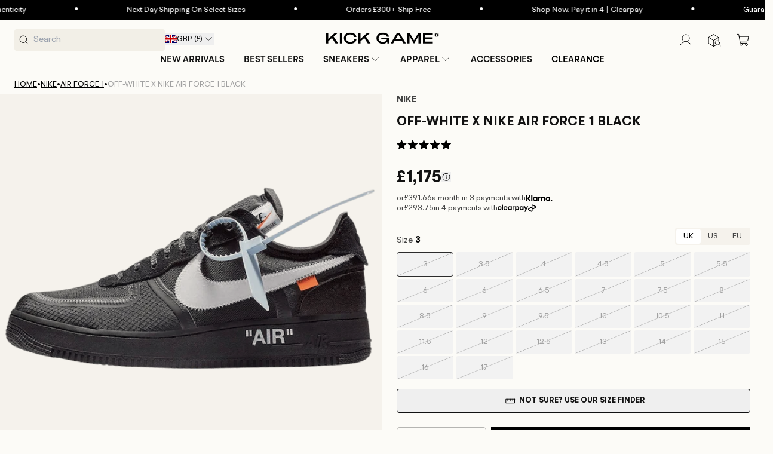

--- FILE ---
content_type: text/css
request_url: https://www.kickgame.co.uk/cdn/shop/t/358/compiled_assets/styles.css?v=442249
body_size: 310
content:
searchspring-carousel-handler .splide__arrow[disabled]{display:none!important}@media (max-width: 767px){searchspring-carousel-handler .splide__arrow{display:none!important}}.pagination__item .icon-caret{height:1.6rem!important;width:1.6rem!important}.pagination__item--prev .icon{transform:unset!important}.pagination__item--next .icon{transform:rotate(180deg)!important}body{--bundly-variant-pills-radius: 4px !important;--bundly-color-background: #fcfbf7 !important;--bundly-color-foreground: #fcfbf7 !important;--bundly-color-badge-border: 90, 90, 90 !important;--bundly-badge-corner-radius: 4px !important;--bundly-buttons-radius: 4px !important;--bundly-font-heading-family: BRHendrix_Semibold !important;--bundly-spacing-unit: 12px !important;--bundly-font-heading-weight: 600 !important}@media screen and (max-width: 749px){body{--bundly-spacing-unit: 8px !important}}#bundly__variant_picker{margin-top:0!important}.bundly__component_title,.bundly__variant_sold_out{text-transform:uppercase;font-weight:600;font-family:BRHendrix_Semibold;color:#000}.bundly__component_title{font-size:15px!important;line-height:20px!important}@media screen and (max-width: 749px){.bundly__component_title{font-size:14px!important;line-height:18px!important}}.bundly__product_option_name{font-size:15px!important;font-weight:400;line-height:20px!important;margin-bottom:12px!important}@media screen and (max-width: 749px){.bundly__product_option_name{font-size:14px!important;line-height:18px!important;margin-bottom:8px!important}}.bundly__product_option_value{min-width:104px;min-height:41px}@media screen and (max-width: 749px){.bundly__product_option_value{min-width:65.4px;min-height:40px}}.bundly__product_option_value label{padding:12px 4px!important}.bundly__variant_radio+label{color:#444!important;font-size:13px!important;line-height:17px!important;outline:1px solid #e7e7e7!important;min-height:41px}@media screen and (max-width: 749px){.bundly__variant_radio+label{font-size:12px!important;line-height:16px!important;min-height:40px}}.bundly__variant_radio_disabled+label{outline:none!important;background-color:#f2f2f2!important;color:#a1a1a1!important;text-decoration:none!important}.bundly__variant_radio:checked+label{outline-color:#000!important}.bundly__variant_radio_disabled:checked+label{outline:1px solid #000!important}.bundly__product_option{gap:4px!important}.bundly__variant_radio_disabled+label{position:relative;overflow:hidden}.bundly__variant_radio_disabled+label:after{content:"";position:absolute;top:0;right:0;bottom:0;left:0;background:linear-gradient(to bottom right,transparent calc(50% - .5px),#b5b5b5 calc(50% - .5px),#b5b5b5 calc(50% + .5px),transparent calc(50% + .5px));pointer-events:none}.bundly__variant_sold_out{margin-top:4px}.bundly__variant_sold_out{border:none!important;background-color:#5a5a5a!important;padding:4px 8px!important;font-size:12px!important;line-height:16px!important;text-transform:uppercase;color:#fff!important;letter-spacing:normal!important}.bundly__component{padding:16px 0 24px!important}@media screen and (max-width: 749px){.bundly__component{padding:12px 0 16px!important}}.bundly__component:last-child{padding-bottom:0!important}.bundly__variant_picker .bundly__component{border-bottom:unset!important;border-top:1px solid #e7e7e7!important}.bundly__add_to_cart_button{padding:12px 20px!important;min-height:unset!important;text-transform:uppercase;font-family:BRHendrix-Bold;font-weight:700;font-size:15px!important;line-height:20px!important;letter-spacing:normal!important}.bundly__add_to_cart_button:hover{background-color:#3c3c3c!important}.bundly__add_to_cart_button:disabled{opacity:unset!important;background-color:#5a5a5a!important;cursor:not-allowed!important}.bundly__add_to_cart_button:after{box-shadow:none!important}.bundly__block:not(:has(.bundly__buy_buttons)){margin-bottom:24px!important}
/*# sourceMappingURL=/cdn/shop/t/358/compiled_assets/styles.css.map?v=442249 */


--- FILE ---
content_type: text/plain; charset=utf-8
request_url: https://d-ipv6.mmapiws.com/ant_squire
body_size: 153
content:
kickgame.co.uk;019bd855-0d06-7daf-9d61-c54713f3035a:43d23b5e297da6c97c90e20957801d696c5c7bde

--- FILE ---
content_type: text/javascript; charset=utf-8
request_url: https://www.kickgame.co.uk/products/off-white-x-nike-air-force-1-black-ao4606-001.js
body_size: 1684
content:
{"id":3865020170339,"title":"Off-White x Nike Air Force 1 Black","handle":"off-white-x-nike-air-force-1-black-ao4606-001","description":"\u003cp\u003eThe Off-White x Nike Air Force 1 Black is the latest shoe to drop from the legendary Off-White x Nike THE TEN collection, this AF1 is arguably one of the best releases to come from the power duo!\u003c\/p\u003e\n\n\u003cp\u003eA rework of the iconic Air Force 1 model, the Off-White x Nike Air Force 1 Black is painted in an extremely stealthy shade throughout its upper. A striking white Swoosh is present along the side panels, while a bold orange patch provides the shoe with a beautifully contrasted aesthetic. Down below, an Air infused midsole is present for additional comfort and a smoother stride, and to round things off, AIR branding completes the deconstructed aesthetic that we all know and love.\u003c\/p\u003e\n\n\u003cp\u003eIf you are still searching for a pair of unique sneakers to add to your collection, then look no further than the Off-White x Nike Air Force 1 Black. Unlike any other model currently on the market, this sneaker will surely get you noticed. We recommend you go true to size for the perfect fit!\u003c\/p\u003e","published_at":"2021-06-15T09:48:43+01:00","created_at":"2019-06-27T11:18:35+01:00","vendor":"Nike","type":"Nike Shoes","tags":["Air Force 1","Black","In stock","mens","Nike","No Vat","Off-White","Out of stock"],"price":96000,"price_min":96000,"price_max":117500,"available":false,"price_varies":true,"compare_at_price":null,"compare_at_price_min":0,"compare_at_price_max":0,"compare_at_price_varies":false,"variants":[{"id":33069421658211,"title":"UK 3 | EU 35.5 | US 3.5","option1":"UK 3 | EU 35.5 | US 3.5","option2":null,"option3":null,"sku":"AO4606-001.UK3","requires_shipping":true,"taxable":false,"featured_image":null,"available":false,"name":"Off-White x Nike Air Force 1 Black - UK 3 | EU 35.5 | US 3.5","public_title":"UK 3 | EU 35.5 | US 3.5","options":["UK 3 | EU 35.5 | US 3.5"],"price":117500,"weight":3500,"compare_at_price":null,"inventory_management":"shopify","barcode":"431086","quantity_rule":{"min":1,"max":null,"increment":1},"quantity_price_breaks":[],"requires_selling_plan":false,"selling_plan_allocations":[]},{"id":33069421690979,"title":"UK 3.5 | EU 36 | US 4","option1":"UK 3.5 | EU 36 | US 4","option2":null,"option3":null,"sku":"AO4606-001.UK3.5","requires_shipping":true,"taxable":false,"featured_image":null,"available":false,"name":"Off-White x Nike Air Force 1 Black - UK 3.5 | EU 36 | US 4","public_title":"UK 3.5 | EU 36 | US 4","options":["UK 3.5 | EU 36 | US 4"],"price":117500,"weight":3500,"compare_at_price":null,"inventory_management":"shopify","barcode":"xjx1of03r","quantity_rule":{"min":1,"max":null,"increment":1},"quantity_price_breaks":[],"requires_selling_plan":false,"selling_plan_allocations":[]},{"id":33069421723747,"title":"UK 4 | EU 36.5 | US 4.5","option1":"UK 4 | EU 36.5 | US 4.5","option2":null,"option3":null,"sku":"AO4606-001.UK4","requires_shipping":true,"taxable":false,"featured_image":null,"available":false,"name":"Off-White x Nike Air Force 1 Black - UK 4 | EU 36.5 | US 4.5","public_title":"UK 4 | EU 36.5 | US 4.5","options":["UK 4 | EU 36.5 | US 4.5"],"price":117500,"weight":3500,"compare_at_price":null,"inventory_management":"shopify","barcode":null,"quantity_rule":{"min":1,"max":null,"increment":1},"quantity_price_breaks":[],"requires_selling_plan":false,"selling_plan_allocations":[]},{"id":33069421756515,"title":"UK 4.5 | EU 37.5 | US 5","option1":"UK 4.5 | EU 37.5 | US 5","option2":null,"option3":null,"sku":"AO4606-001.UK4.5","requires_shipping":true,"taxable":false,"featured_image":null,"available":false,"name":"Off-White x Nike Air Force 1 Black - UK 4.5 | EU 37.5 | US 5","public_title":"UK 4.5 | EU 37.5 | US 5","options":["UK 4.5 | EU 37.5 | US 5"],"price":96000,"weight":3500,"compare_at_price":null,"inventory_management":"shopify","barcode":"191888844937","quantity_rule":{"min":1,"max":null,"increment":1},"quantity_price_breaks":[],"requires_selling_plan":false,"selling_plan_allocations":[]},{"id":33069421363299,"title":"UK 5 | EU 38 | US 5.5","option1":"UK 5 | EU 38 | US 5.5","option2":null,"option3":null,"sku":"AO4606-001.UK5","requires_shipping":true,"taxable":false,"featured_image":null,"available":false,"name":"Off-White x Nike Air Force 1 Black - UK 5 | EU 38 | US 5.5","public_title":"UK 5 | EU 38 | US 5.5","options":["UK 5 | EU 38 | US 5.5"],"price":117500,"weight":3500,"compare_at_price":null,"inventory_management":"shopify","barcode":"160622","quantity_rule":{"min":1,"max":null,"increment":1},"quantity_price_breaks":[],"requires_selling_plan":false,"selling_plan_allocations":[]},{"id":33069421789283,"title":"UK 5.5 | EU 38.5 | US 6","option1":"UK 5.5 | EU 38.5 | US 6","option2":null,"option3":null,"sku":"AO4606-001.UK5.5","requires_shipping":true,"taxable":false,"featured_image":null,"available":false,"name":"Off-White x Nike Air Force 1 Black - UK 5.5 | EU 38.5 | US 6","public_title":"UK 5.5 | EU 38.5 | US 6","options":["UK 5.5 | EU 38.5 | US 6"],"price":97000,"weight":3500,"compare_at_price":null,"inventory_management":"shopify","barcode":"191888844951","quantity_rule":{"min":1,"max":null,"increment":1},"quantity_price_breaks":[],"requires_selling_plan":false,"selling_plan_allocations":[]},{"id":33069421822051,"title":"UK 6 | EU 39 | US 6.5","option1":"UK 6 | EU 39 | US 6.5","option2":null,"option3":null,"sku":"AO4606-001.UK6","requires_shipping":true,"taxable":false,"featured_image":null,"available":false,"name":"Off-White x Nike Air Force 1 Black - UK 6 | EU 39 | US 6.5","public_title":"UK 6 | EU 39 | US 6.5","options":["UK 6 | EU 39 | US 6.5"],"price":104500,"weight":3500,"compare_at_price":null,"inventory_management":"shopify","barcode":"","quantity_rule":{"min":1,"max":null,"increment":1},"quantity_price_breaks":[],"requires_selling_plan":false,"selling_plan_allocations":[]},{"id":33069421854819,"title":"UK 6 | EU 40 | US 7","option1":"UK 6 | EU 40 | US 7","option2":null,"option3":null,"sku":"AO4606-001.UK6","requires_shipping":true,"taxable":false,"featured_image":null,"available":false,"name":"Off-White x Nike Air Force 1 Black - UK 6 | EU 40 | US 7","public_title":"UK 6 | EU 40 | US 7","options":["UK 6 | EU 40 | US 7"],"price":117500,"weight":3500,"compare_at_price":null,"inventory_management":"shopify","barcode":"","quantity_rule":{"min":1,"max":null,"increment":1},"quantity_price_breaks":[],"requires_selling_plan":false,"selling_plan_allocations":[]},{"id":33069421887587,"title":"UK 6.5 | EU 40.5 | US 7.5","option1":"UK 6.5 | EU 40.5 | US 7.5","option2":null,"option3":null,"sku":"AO4606-001.UK6.5","requires_shipping":true,"taxable":false,"featured_image":null,"available":false,"name":"Off-White x Nike Air Force 1 Black - UK 6.5 | EU 40.5 | US 7.5","public_title":"UK 6.5 | EU 40.5 | US 7.5","options":["UK 6.5 | EU 40.5 | US 7.5"],"price":117500,"weight":3500,"compare_at_price":null,"inventory_management":"shopify","barcode":null,"quantity_rule":{"min":1,"max":null,"increment":1},"quantity_price_breaks":[],"requires_selling_plan":false,"selling_plan_allocations":[]},{"id":33069421920355,"title":"UK 7 | EU 41 | US 8","option1":"UK 7 | EU 41 | US 8","option2":null,"option3":null,"sku":"AO4606-001.UK7","requires_shipping":true,"taxable":false,"featured_image":null,"available":false,"name":"Off-White x Nike Air Force 1 Black - UK 7 | EU 41 | US 8","public_title":"UK 7 | EU 41 | US 8","options":["UK 7 | EU 41 | US 8"],"price":117500,"weight":3500,"compare_at_price":null,"inventory_management":"shopify","barcode":"191888844999","quantity_rule":{"min":1,"max":null,"increment":1},"quantity_price_breaks":[],"requires_selling_plan":false,"selling_plan_allocations":[]},{"id":33069421953123,"title":"UK 7.5 | EU 42 | US 8.5","option1":"UK 7.5 | EU 42 | US 8.5","option2":null,"option3":null,"sku":"AO4606-001.UK7.5","requires_shipping":true,"taxable":false,"featured_image":null,"available":false,"name":"Off-White x Nike Air Force 1 Black - UK 7.5 | EU 42 | US 8.5","public_title":"UK 7.5 | EU 42 | US 8.5","options":["UK 7.5 | EU 42 | US 8.5"],"price":112000,"weight":3500,"compare_at_price":null,"inventory_management":"shopify","barcode":"191888845002","quantity_rule":{"min":1,"max":null,"increment":1},"quantity_price_breaks":[],"requires_selling_plan":false,"selling_plan_allocations":[]},{"id":33069421985891,"title":"UK 8 | EU 42.5 | US 9","option1":"UK 8 | EU 42.5 | US 9","option2":null,"option3":null,"sku":"AO4606-001.UK8","requires_shipping":true,"taxable":false,"featured_image":null,"available":false,"name":"Off-White x Nike Air Force 1 Black - UK 8 | EU 42.5 | US 9","public_title":"UK 8 | EU 42.5 | US 9","options":["UK 8 | EU 42.5 | US 9"],"price":106500,"weight":3500,"compare_at_price":null,"inventory_management":"shopify","barcode":"191888845019","quantity_rule":{"min":1,"max":null,"increment":1},"quantity_price_breaks":[],"requires_selling_plan":false,"selling_plan_allocations":[]},{"id":33069422018659,"title":"UK 8.5 | EU 43 | US 9.5","option1":"UK 8.5 | EU 43 | US 9.5","option2":null,"option3":null,"sku":"AO4606-001.UK8.5","requires_shipping":true,"taxable":false,"featured_image":null,"available":false,"name":"Off-White x Nike Air Force 1 Black - UK 8.5 | EU 43 | US 9.5","public_title":"UK 8.5 | EU 43 | US 9.5","options":["UK 8.5 | EU 43 | US 9.5"],"price":117500,"weight":3500,"compare_at_price":null,"inventory_management":"shopify","barcode":"454252","quantity_rule":{"min":1,"max":null,"increment":1},"quantity_price_breaks":[],"requires_selling_plan":false,"selling_plan_allocations":[]},{"id":33069422051427,"title":"UK 9 | EU 44 | US 10","option1":"UK 9 | EU 44 | US 10","option2":null,"option3":null,"sku":"AO4606-001.UK9","requires_shipping":true,"taxable":false,"featured_image":null,"available":false,"name":"Off-White x Nike Air Force 1 Black - UK 9 | EU 44 | US 10","public_title":"UK 9 | EU 44 | US 10","options":["UK 9 | EU 44 | US 10"],"price":117500,"weight":3500,"compare_at_price":null,"inventory_management":"shopify","barcode":"455871","quantity_rule":{"min":1,"max":null,"increment":1},"quantity_price_breaks":[],"requires_selling_plan":false,"selling_plan_allocations":[]},{"id":33069422084195,"title":"UK 9.5 | EU 44.5 | US 10.5","option1":"UK 9.5 | EU 44.5 | US 10.5","option2":null,"option3":null,"sku":"AO4606-001.UK9.5","requires_shipping":true,"taxable":false,"featured_image":null,"available":false,"name":"Off-White x Nike Air Force 1 Black - UK 9.5 | EU 44.5 | US 10.5","public_title":"UK 9.5 | EU 44.5 | US 10.5","options":["UK 9.5 | EU 44.5 | US 10.5"],"price":117500,"weight":3500,"compare_at_price":null,"inventory_management":"shopify","barcode":"191888845040","quantity_rule":{"min":1,"max":null,"increment":1},"quantity_price_breaks":[],"requires_selling_plan":false,"selling_plan_allocations":[]},{"id":33069422116963,"title":"UK 10 | EU 45 | US 11","option1":"UK 10 | EU 45 | US 11","option2":null,"option3":null,"sku":"AO4606-001.UK10","requires_shipping":true,"taxable":false,"featured_image":null,"available":false,"name":"Off-White x Nike Air Force 1 Black - UK 10 | EU 45 | US 11","public_title":"UK 10 | EU 45 | US 11","options":["UK 10 | EU 45 | US 11"],"price":111500,"weight":3500,"compare_at_price":null,"inventory_management":"shopify","barcode":"191888845057","quantity_rule":{"min":1,"max":null,"increment":1},"quantity_price_breaks":[],"requires_selling_plan":false,"selling_plan_allocations":[]},{"id":33069422149731,"title":"UK 10.5 | EU 45.5 | US 11.5","option1":"UK 10.5 | EU 45.5 | US 11.5","option2":null,"option3":null,"sku":"AO4606-001.UK10.5","requires_shipping":true,"taxable":false,"featured_image":null,"available":false,"name":"Off-White x Nike Air Force 1 Black - UK 10.5 | EU 45.5 | US 11.5","public_title":"UK 10.5 | EU 45.5 | US 11.5","options":["UK 10.5 | EU 45.5 | US 11.5"],"price":117500,"weight":3500,"compare_at_price":null,"inventory_management":"shopify","barcode":"191888845064","quantity_rule":{"min":1,"max":null,"increment":1},"quantity_price_breaks":[],"requires_selling_plan":false,"selling_plan_allocations":[]},{"id":33069422182499,"title":"UK 11 | EU 46 | US 12","option1":"UK 11 | EU 46 | US 12","option2":null,"option3":null,"sku":"AO4606-001.UK11","requires_shipping":true,"taxable":false,"featured_image":null,"available":false,"name":"Off-White x Nike Air Force 1 Black - UK 11 | EU 46 | US 12","public_title":"UK 11 | EU 46 | US 12","options":["UK 11 | EU 46 | US 12"],"price":117500,"weight":3500,"compare_at_price":null,"inventory_management":"shopify","barcode":"191888845071","quantity_rule":{"min":1,"max":null,"increment":1},"quantity_price_breaks":[],"requires_selling_plan":false,"selling_plan_allocations":[]},{"id":33069422215267,"title":"UK 11.5 | EU 47 | US 12.5","option1":"UK 11.5 | EU 47 | US 12.5","option2":null,"option3":null,"sku":"AO4606-001.UK11.5","requires_shipping":true,"taxable":false,"featured_image":null,"available":false,"name":"Off-White x Nike Air Force 1 Black - UK 11.5 | EU 47 | US 12.5","public_title":"UK 11.5 | EU 47 | US 12.5","options":["UK 11.5 | EU 47 | US 12.5"],"price":117500,"weight":3500,"compare_at_price":null,"inventory_management":"shopify","barcode":null,"quantity_rule":{"min":1,"max":null,"increment":1},"quantity_price_breaks":[],"requires_selling_plan":false,"selling_plan_allocations":[]},{"id":33069422248035,"title":"UK 12 | EU 47.5 | US 13","option1":"UK 12 | EU 47.5 | US 13","option2":null,"option3":null,"sku":"AO4606-001.UK12","requires_shipping":true,"taxable":false,"featured_image":null,"available":false,"name":"Off-White x Nike Air Force 1 Black - UK 12 | EU 47.5 | US 13","public_title":"UK 12 | EU 47.5 | US 13","options":["UK 12 | EU 47.5 | US 13"],"price":117500,"weight":3500,"compare_at_price":null,"inventory_management":"shopify","barcode":"JfPW5J1rT","quantity_rule":{"min":1,"max":null,"increment":1},"quantity_price_breaks":[],"requires_selling_plan":false,"selling_plan_allocations":[]},{"id":33069422280803,"title":"UK 12.5 | EU 48 | US 13.5","option1":"UK 12.5 | EU 48 | US 13.5","option2":null,"option3":null,"sku":"AO4606-001.UK12.5","requires_shipping":true,"taxable":false,"featured_image":null,"available":false,"name":"Off-White x Nike Air Force 1 Black - UK 12.5 | EU 48 | US 13.5","public_title":"UK 12.5 | EU 48 | US 13.5","options":["UK 12.5 | EU 48 | US 13.5"],"price":117500,"weight":3500,"compare_at_price":null,"inventory_management":"shopify","barcode":null,"quantity_rule":{"min":1,"max":null,"increment":1},"quantity_price_breaks":[],"requires_selling_plan":false,"selling_plan_allocations":[]},{"id":33069422313571,"title":"UK 13 | EU 48.5 | US 14","option1":"UK 13 | EU 48.5 | US 14","option2":null,"option3":null,"sku":"AO4606-001.UK13","requires_shipping":true,"taxable":false,"featured_image":null,"available":false,"name":"Off-White x Nike Air Force 1 Black - UK 13 | EU 48.5 | US 14","public_title":"UK 13 | EU 48.5 | US 14","options":["UK 13 | EU 48.5 | US 14"],"price":117500,"weight":3500,"compare_at_price":null,"inventory_management":"shopify","barcode":null,"quantity_rule":{"min":1,"max":null,"increment":1},"quantity_price_breaks":[],"requires_selling_plan":false,"selling_plan_allocations":[]},{"id":33069422346339,"title":"UK 14 | EU 49.5 | US 15","option1":"UK 14 | EU 49.5 | US 15","option2":null,"option3":null,"sku":"AO4606-001.UK14","requires_shipping":true,"taxable":false,"featured_image":null,"available":false,"name":"Off-White x Nike Air Force 1 Black - UK 14 | EU 49.5 | US 15","public_title":"UK 14 | EU 49.5 | US 15","options":["UK 14 | EU 49.5 | US 15"],"price":117500,"weight":3500,"compare_at_price":null,"inventory_management":"shopify","barcode":null,"quantity_rule":{"min":1,"max":null,"increment":1},"quantity_price_breaks":[],"requires_selling_plan":false,"selling_plan_allocations":[]},{"id":33069422379107,"title":"UK 15 | EU 50.5 | US 16","option1":"UK 15 | EU 50.5 | US 16","option2":null,"option3":null,"sku":"AO4606-001.UK15","requires_shipping":true,"taxable":false,"featured_image":null,"available":false,"name":"Off-White x Nike Air Force 1 Black - UK 15 | EU 50.5 | US 16","public_title":"UK 15 | EU 50.5 | US 16","options":["UK 15 | EU 50.5 | US 16"],"price":117500,"weight":3500,"compare_at_price":null,"inventory_management":"shopify","barcode":null,"quantity_rule":{"min":1,"max":null,"increment":1},"quantity_price_breaks":[],"requires_selling_plan":false,"selling_plan_allocations":[]},{"id":33069422411875,"title":"UK 16 | EU 51.5 | US 17","option1":"UK 16 | EU 51.5 | US 17","option2":null,"option3":null,"sku":"AO4606-001.UK16","requires_shipping":true,"taxable":false,"featured_image":null,"available":false,"name":"Off-White x Nike Air Force 1 Black - UK 16 | EU 51.5 | US 17","public_title":"UK 16 | EU 51.5 | US 17","options":["UK 16 | EU 51.5 | US 17"],"price":117500,"weight":3500,"compare_at_price":null,"inventory_management":"shopify","barcode":null,"quantity_rule":{"min":1,"max":null,"increment":1},"quantity_price_breaks":[],"requires_selling_plan":false,"selling_plan_allocations":[]},{"id":33069422444643,"title":"UK 17 | EU 52.5 | US 18","option1":"UK 17 | EU 52.5 | US 18","option2":null,"option3":null,"sku":"AO4606-001.UK17","requires_shipping":true,"taxable":false,"featured_image":null,"available":false,"name":"Off-White x Nike Air Force 1 Black - UK 17 | EU 52.5 | US 18","public_title":"UK 17 | EU 52.5 | US 18","options":["UK 17 | EU 52.5 | US 18"],"price":117500,"weight":3500,"compare_at_price":null,"inventory_management":"shopify","barcode":null,"quantity_rule":{"min":1,"max":null,"increment":1},"quantity_price_breaks":[],"requires_selling_plan":false,"selling_plan_allocations":[]}],"images":["\/\/cdn.shopify.com\/s\/files\/1\/0255\/9429\/8467\/products\/AF1-OffWhite-AO4606-001-Black_1.png?v=1658243959","\/\/cdn.shopify.com\/s\/files\/1\/0255\/9429\/8467\/products\/AF1-OffWhite-AO4606-001-Black_2.jpg?v=1658243844","\/\/cdn.shopify.com\/s\/files\/1\/0255\/9429\/8467\/products\/AF1-OffWhite-AO4606-001-Black_3.jpg?v=1658243844","\/\/cdn.shopify.com\/s\/files\/1\/0255\/9429\/8467\/products\/AF1-OffWhite-AO4606-001-Black_4.jpg?v=1658243843","\/\/cdn.shopify.com\/s\/files\/1\/0255\/9429\/8467\/products\/AF1-OffWhite-AO4606-001-Black_5.jpg?v=1658243844","\/\/cdn.shopify.com\/s\/files\/1\/0255\/9429\/8467\/products\/AF1-OffWhite-AO4606-001-Black_6.jpg?v=1658243842","\/\/cdn.shopify.com\/s\/files\/1\/0255\/9429\/8467\/products\/AF1-OffWhite-AO4606-001-Black_8.jpg?v=1658243842"],"featured_image":"\/\/cdn.shopify.com\/s\/files\/1\/0255\/9429\/8467\/products\/AF1-OffWhite-AO4606-001-Black_1.png?v=1658243959","options":[{"name":"Size","position":1,"values":["UK 3 | EU 35.5 | US 3.5","UK 3.5 | EU 36 | US 4","UK 4 | EU 36.5 | US 4.5","UK 4.5 | EU 37.5 | US 5","UK 5 | EU 38 | US 5.5","UK 5.5 | EU 38.5 | US 6","UK 6 | EU 39 | US 6.5","UK 6 | EU 40 | US 7","UK 6.5 | EU 40.5 | US 7.5","UK 7 | EU 41 | US 8","UK 7.5 | EU 42 | US 8.5","UK 8 | EU 42.5 | US 9","UK 8.5 | EU 43 | US 9.5","UK 9 | EU 44 | US 10","UK 9.5 | EU 44.5 | US 10.5","UK 10 | EU 45 | US 11","UK 10.5 | EU 45.5 | US 11.5","UK 11 | EU 46 | US 12","UK 11.5 | EU 47 | US 12.5","UK 12 | EU 47.5 | US 13","UK 12.5 | EU 48 | US 13.5","UK 13 | EU 48.5 | US 14","UK 14 | EU 49.5 | US 15","UK 15 | EU 50.5 | US 16","UK 16 | EU 51.5 | US 17","UK 17 | EU 52.5 | US 18"]}],"url":"\/products\/off-white-x-nike-air-force-1-black-ao4606-001","media":[{"alt":"Off-White x Nike Air Force 1 Black - Kick Game","id":24428466733245,"position":1,"preview_image":{"aspect_ratio":1.0,"height":1000,"width":1000,"src":"https:\/\/cdn.shopify.com\/s\/files\/1\/0255\/9429\/8467\/products\/AF1-OffWhite-AO4606-001-Black_1.png?v=1658243959"},"aspect_ratio":1.0,"height":1000,"media_type":"image","src":"https:\/\/cdn.shopify.com\/s\/files\/1\/0255\/9429\/8467\/products\/AF1-OffWhite-AO4606-001-Black_1.png?v=1658243959","width":1000},{"alt":"Off-White x Nike Air Force 1 Black - Kick Game","id":1499510571107,"position":2,"preview_image":{"aspect_ratio":1.0,"height":1000,"width":1000,"src":"https:\/\/cdn.shopify.com\/s\/files\/1\/0255\/9429\/8467\/products\/AF1-OffWhite-AO4606-001-Black_2.jpg?v=1658243844"},"aspect_ratio":1.0,"height":1000,"media_type":"image","src":"https:\/\/cdn.shopify.com\/s\/files\/1\/0255\/9429\/8467\/products\/AF1-OffWhite-AO4606-001-Black_2.jpg?v=1658243844","width":1000},{"alt":"Off-White x Nike Air Force 1 Black - Kick Game","id":1499510538339,"position":3,"preview_image":{"aspect_ratio":1.0,"height":1000,"width":1000,"src":"https:\/\/cdn.shopify.com\/s\/files\/1\/0255\/9429\/8467\/products\/AF1-OffWhite-AO4606-001-Black_3.jpg?v=1658243844"},"aspect_ratio":1.0,"height":1000,"media_type":"image","src":"https:\/\/cdn.shopify.com\/s\/files\/1\/0255\/9429\/8467\/products\/AF1-OffWhite-AO4606-001-Black_3.jpg?v=1658243844","width":1000},{"alt":"Off-White x Nike Air Force 1 Black - Kick Game","id":1499510505571,"position":4,"preview_image":{"aspect_ratio":1.0,"height":1000,"width":1000,"src":"https:\/\/cdn.shopify.com\/s\/files\/1\/0255\/9429\/8467\/products\/AF1-OffWhite-AO4606-001-Black_4.jpg?v=1658243843"},"aspect_ratio":1.0,"height":1000,"media_type":"image","src":"https:\/\/cdn.shopify.com\/s\/files\/1\/0255\/9429\/8467\/products\/AF1-OffWhite-AO4606-001-Black_4.jpg?v=1658243843","width":1000},{"alt":"Off-White x Nike Air Force 1 Black - Kick Game","id":1499510472803,"position":5,"preview_image":{"aspect_ratio":1.0,"height":1000,"width":1000,"src":"https:\/\/cdn.shopify.com\/s\/files\/1\/0255\/9429\/8467\/products\/AF1-OffWhite-AO4606-001-Black_5.jpg?v=1658243844"},"aspect_ratio":1.0,"height":1000,"media_type":"image","src":"https:\/\/cdn.shopify.com\/s\/files\/1\/0255\/9429\/8467\/products\/AF1-OffWhite-AO4606-001-Black_5.jpg?v=1658243844","width":1000},{"alt":"Off-White x Nike Air Force 1 Black - Kick Game","id":1499510440035,"position":6,"preview_image":{"aspect_ratio":1.0,"height":1000,"width":1000,"src":"https:\/\/cdn.shopify.com\/s\/files\/1\/0255\/9429\/8467\/products\/AF1-OffWhite-AO4606-001-Black_6.jpg?v=1658243842"},"aspect_ratio":1.0,"height":1000,"media_type":"image","src":"https:\/\/cdn.shopify.com\/s\/files\/1\/0255\/9429\/8467\/products\/AF1-OffWhite-AO4606-001-Black_6.jpg?v=1658243842","width":1000},{"alt":"Off-White x Nike Air Force 1 Black - Kick Game","id":1499510407267,"position":7,"preview_image":{"aspect_ratio":1.0,"height":1000,"width":1000,"src":"https:\/\/cdn.shopify.com\/s\/files\/1\/0255\/9429\/8467\/products\/AF1-OffWhite-AO4606-001-Black_8.jpg?v=1658243842"},"aspect_ratio":1.0,"height":1000,"media_type":"image","src":"https:\/\/cdn.shopify.com\/s\/files\/1\/0255\/9429\/8467\/products\/AF1-OffWhite-AO4606-001-Black_8.jpg?v=1658243842","width":1000}],"requires_selling_plan":false,"selling_plan_groups":[]}